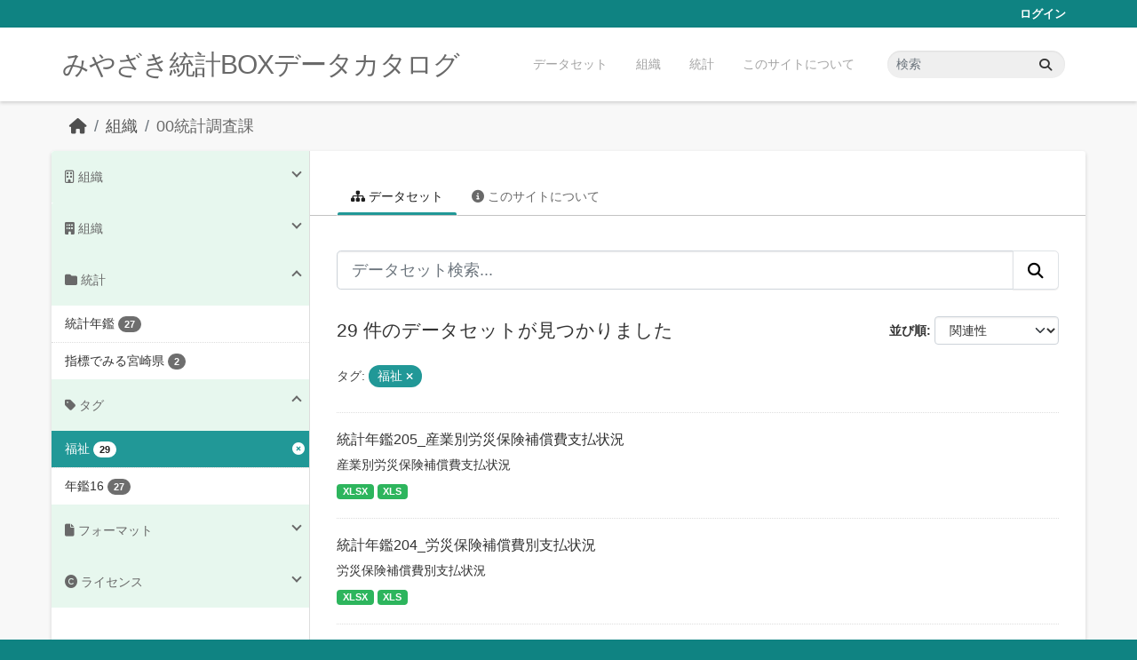

--- FILE ---
content_type: text/html; charset=utf-8
request_url: https://data.stat.pref.miyazaki.lg.jp/organization/tokei?_groups_limit=0&tags=%E7%A6%8F%E7%A5%89
body_size: 6378
content:
<!DOCTYPE html>
<!--[if IE 9]> <html lang="ja" class="ie9"> <![endif]-->
<!--[if gt IE 8]><!--> <html lang="ja"  > <!--<![endif]-->
  <head>
    <meta charset="utf-8" />
      <meta name="csrf_field_name" content="_csrf_token" />
      <meta name="_csrf_token" content="ImQ3ZWMyMWNmZTVjZjI5NjM0MGZmYjRhMTRlZmZkMGM0N2YxMGQ0YTUi.aWy0iQ.QSVlPHNUph4VvQQHtE2hE7Nj45o" />

      <meta name="generator" content="ckan 2.11.3" />
      <meta name="viewport" content="width=device-width, initial-scale=1.0">
    <title>00統計調査課 - 組織 - みやざき統計BOXデータカタログ</title>

    
    
  <link rel="shortcut icon" href="/favicon.ico" />
    
  <link rel="alternate" type="application/atom+xml" title="みやざき統計BOXデータカタログ - 組織: 00統計調査課 のデータセット" href="/feeds/organization/tokei.atom" />

    
      
      
      
    
    


    
    <link href="/webassets/base/51d427fe_main.css" rel="stylesheet"/>
<link href="/webassets/ckanext-miyazaki-stat-theme/1172d388_custom.css" rel="stylesheet"/>
    
    <!-- Google Tag Manager -->
    <script>(function(w,d,s,l,i){w[l]=w[l]||[];w[l].push({'gtm.start':
    new Date().getTime(),event:'gtm.js'});var f=d.getElementsByTagName(s)[0],
    j=d.createElement(s),dl=l!='dataLayer'?'&l='+l:'';j.async=true;j.src=
    'https://www.googletagmanager.com/gtm.js?id='+i+dl;f.parentNode.insertBefore(j,f);
    })(window,document,'script','dataLayer','GTM-M7MT2GW');</script>
    <!-- End Google Tag Manager -->
    
    


  </head>

  
  <body data-site-root="https://data.stat.pref.miyazaki.lg.jp/" data-locale-root="https://data.stat.pref.miyazaki.lg.jp/" >

    
    <!-- Google Tag Manager (noscript) -->
    <noscript><iframe src="https://www.googletagmanager.com/ns.html?id=GTM-M7MT2GW"
    height="0" width="0" style="display:none;visibility:hidden"></iframe></noscript>
    <!-- End Google Tag Manager (noscript) -->
    
    <div class="visually-hidden-focusable"><a href="#content">Skip to main content</a></div>
  


  
    

 
<div class="account-masthead">
  <div class="container">
     
    <nav class="account not-authed" aria-label="Account">
      <ul class="list-unstyled">
        
        <li><a href="/user/login">ログイン</a></li>
         
      </ul>
    </nav>
     
  </div>
</div>

<header class="masthead">
  <div class="container">
      
    <nav class="navbar navbar-expand-lg navbar-light">
      <hgroup class="header-text-logo navbar-left">

      
      
      <h1>
        <a href="/">みやざき統計BOXデータカタログ</a>
      </h1>
      
      
      

       </hgroup>
      <button class="navbar-toggler" type="button" data-bs-toggle="collapse" data-bs-target="#main-navigation-toggle"
        aria-controls="main-navigation-toggle" aria-expanded="false" aria-label="Toggle navigation">
        <span class="fa fa-bars text-white"></span>
      </button>

      <div class="main-navbar collapse navbar-collapse" id="main-navigation-toggle">
        <ul class="navbar-nav ms-auto mb-2 mb-lg-0">
          
            
<li><a href="/dataset/">データセット</a></li><li><a href="/organization/">組織</a></li><li><a href="/group/">統計</a></li><li><a href="/about">このサイトについて</a></li>

          </ul>

      
      
          <form class="d-flex site-search" action="/dataset/" method="get">
              <label class="d-none" for="field-sitewide-search">Search Datasets...</label>
              <input id="field-sitewide-search" class="form-control me-2"  type="text" name="q" placeholder="検索" aria-label="データセット検索..."/>
              <button class="btn" type="submit" aria-label="Submit"><i class="fa fa-search"></i></button>
          </form>
      
      </div>
    </nav>
  </div>
</header>

  
    <div class="main">
      <div id="content" class="container">
        
          
            <div class="flash-messages">
              
                
              
            </div>
          

          
            <div class="toolbar" role="navigation" aria-label="Breadcrumb">
              
                
                  <ol class="breadcrumb">
                    
<li class="home"><a href="/" aria-label="ホーム"><i class="fa fa-home"></i><span> ホーム</span></a></li>
                    
  <li><a href="/organization/">組織</a></li>
  <li class="active"><a href="/organization/tokei" title="00統計調査課">00統計調査課</a></li>

                  </ol>
                
              
            </div>
          

          <div class="row wrapper">
            
            
            

            
              <aside class="secondary col-md-3">
                
                
  





<section id="organization-info" class="module module-narrow context-info">
  <h2 class="module-heading"><i class="fa fa-building-o"></i> 組織</h2>
  <div class="module-content">

    
    
    <div class="image">
      <a href="/organization/tokei">
        <img src="/base/images/placeholder-organization.png" width="200" alt="tokei" />
      </a>
    </div>
    
    
    <h1 class="heading">00統計調査課
      
    </h1>
    
    
    
    <p class="empty">この組織には説明がありません</p>
    
    
    
    
    
    <div class="nums">
      <dl>
        <dt>フォロワー</dt>
        <dd><span>0</span></dd>
      </dl>
      <dl>
        <dt>データセット</dt>
        <dd><span>480</span></dd>
      </dl>
      <dl>
        <dt>メンバー</dt>
        <dd>4</dd>
      </dl>
    </div>
    
    
    
    
    
    

  </div>
</section>

  
  <div class="filters">
    <div>
      
        

    
    
	
	    
		<section class="module module-narrow module-shallow">
		    
<h2 class="module-heading">
    
    
    
    
    
    
    <i class="fas fa-building"></i>
    組織
</h2>

		    
			
			    
				<nav aria-label="組織">
				    <ul class="list-unstyled nav nav-simple nav-facet">
					
					    
					    
					    
					    
					    <li class="nav-item ">
						<a href="/organization/17de48c9-e0ce-4de6-b0fd-0d77c6ba1cbe?_groups_limit=0&amp;tags=%E7%A6%8F%E7%A5%89&amp;organization=tokei" title="">
						    <span class="item-label">00統計調査課</span>
						    <span class="hidden separator"> - </span>
						    <span class="item-count badge">29</span>

							
						</a>
					    </li>
					
				    </ul>
				</nav>

				<p class="module-footer">
				    
					
				    
				</p>
			    
			
		    
		</section>
	    
	
    

      
        

    
    
	
	    
		<section class="module module-narrow module-shallow">
		    
<h2 class="module-heading">
    
    
    
    
    
    
    <i class="fas fa-folder"></i>
    統計
</h2>

		    
			
			    
				<nav aria-label="グループ">
				    <ul class="list-unstyled nav nav-simple nav-facet">
					
					    
					    
					    
					    
					    <li class="nav-item ">
						<a href="/organization/17de48c9-e0ce-4de6-b0fd-0d77c6ba1cbe?_groups_limit=0&amp;tags=%E7%A6%8F%E7%A5%89&amp;groups=nenkan" title="">
						    <span class="item-label">統計年鑑</span>
						    <span class="hidden separator"> - </span>
						    <span class="item-count badge">27</span>

							
						</a>
					    </li>
					
					    
					    
					    
					    
					    <li class="nav-item ">
						<a href="/organization/17de48c9-e0ce-4de6-b0fd-0d77c6ba1cbe?_groups_limit=0&amp;tags=%E7%A6%8F%E7%A5%89&amp;groups=sihyoumiyazaki" title="">
						    <span class="item-label">指標でみる宮崎県</span>
						    <span class="hidden separator"> - </span>
						    <span class="item-count badge">2</span>

							
						</a>
					    </li>
					
				    </ul>
				</nav>

				<p class="module-footer">
				    
					<a href="/organization/17de48c9-e0ce-4de6-b0fd-0d77c6ba1cbe?tags=%E7%A6%8F%E7%A5%89" class="read-more">人気のある グループ のみを表示</a>
				    
				</p>
			    
			
		    
		</section>
	    
	
    

      
        

    
    
	
	    
		<section class="module module-narrow module-shallow">
		    
<h2 class="module-heading">
    
    
    
    
    
    
    <i class="fas fa-tag"></i>
    タグ
</h2>

		    
			
			    
				<nav aria-label="タグ">
				    <ul class="list-unstyled nav nav-simple nav-facet">
					
					    
					    
					    
					    
					    <li class="nav-item  active">
						<a href="/organization/17de48c9-e0ce-4de6-b0fd-0d77c6ba1cbe?_groups_limit=0" title="">
						    <span class="item-label">福祉</span>
						    <span class="hidden separator"> - </span>
						    <span class="item-count badge">29</span>

							<span class="facet-close"> <i class="fa fa-solid fa-circle-xmark"></i></span>
						</a>
					    </li>
					
					    
					    
					    
					    
					    <li class="nav-item ">
						<a href="/organization/17de48c9-e0ce-4de6-b0fd-0d77c6ba1cbe?_groups_limit=0&amp;tags=%E7%A6%8F%E7%A5%89&amp;tags=%E5%B9%B4%E9%91%9116" title="">
						    <span class="item-label">年鑑16</span>
						    <span class="hidden separator"> - </span>
						    <span class="item-count badge">27</span>

							
						</a>
					    </li>
					
				    </ul>
				</nav>

				<p class="module-footer">
				    
					
				    
				</p>
			    
			
		    
		</section>
	    
	
    

      
        

    
    
	
	    
		<section class="module module-narrow module-shallow">
		    
<h2 class="module-heading">
    
    
    
    
    
    
    <i class="fas fa-file"></i>
    フォーマット
</h2>

		    
			
			    
				<nav aria-label="フォーマット">
				    <ul class="list-unstyled nav nav-simple nav-facet">
					
					    
					    
					    
					    
					    <li class="nav-item ">
						<a href="/organization/17de48c9-e0ce-4de6-b0fd-0d77c6ba1cbe?_groups_limit=0&amp;tags=%E7%A6%8F%E7%A5%89&amp;res_format=XLS" title="">
						    <span class="item-label">XLS</span>
						    <span class="hidden separator"> - </span>
						    <span class="item-count badge">29</span>

							
						</a>
					    </li>
					
					    
					    
					    
					    
					    <li class="nav-item ">
						<a href="/organization/17de48c9-e0ce-4de6-b0fd-0d77c6ba1cbe?_groups_limit=0&amp;tags=%E7%A6%8F%E7%A5%89&amp;res_format=XLSX" title="">
						    <span class="item-label">XLSX</span>
						    <span class="hidden separator"> - </span>
						    <span class="item-count badge">29</span>

							
						</a>
					    </li>
					
				    </ul>
				</nav>

				<p class="module-footer">
				    
					
				    
				</p>
			    
			
		    
		</section>
	    
	
    

      
        

    
    
	
	    
		<section class="module module-narrow module-shallow">
		    
<h2 class="module-heading">
    
    
    
    
    
    
    <i class="fas fa-copyright"></i>
    ライセンス
</h2>

		    
			
			    
				<nav aria-label="ライセンス">
				    <ul class="list-unstyled nav nav-simple nav-facet">
					
					    
					    
					    
					    
					    <li class="nav-item ">
						<a href="/organization/17de48c9-e0ce-4de6-b0fd-0d77c6ba1cbe?_groups_limit=0&amp;tags=%E7%A6%8F%E7%A5%89&amp;license_id=cc-by" title="">
						    <span class="item-label">クリエイティブ・コモンズ 表示</span>
						    <span class="hidden separator"> - </span>
						    <span class="item-count badge">29</span>

							
						</a>
					    </li>
					
				    </ul>
				</nav>

				<p class="module-footer">
				    
					
				    
				</p>
			    
			
		    
		</section>
	    
	
    

      
    </div>
    <a class="close no-text hide-filters"><i class="fa fa-times-circle"></i><span class="text">close</span></a>
  </div>


              </aside>
            

            
              <div class="primary col-md-9 col-xs-12" role="main">
                
                
                  <article class="module">
                    
                      <header class="module-content page-header">
                        
                        <ul class="nav nav-tabs">
                          
  <li class="active"><a href="/organization/tokei"><i class="fa fa-sitemap"></i> データセット</a></li>
  <li><a href="/organization/about/tokei"><i class="fa fa-info-circle"></i> このサイトについて</a></li>

                        </ul>
                      </header>
                    
                    <div class="module-content">
                      
                      
    
      
      
      







<form id="organization-datasets-search-form" class="search-form" method="get" data-module="select-switch">

  
<div class="input-group search-input-group">
  <input aria-label="データセット検索..." id="field-giant-search" type="text" class="form-control form-control-lg" name="q" value="" autocomplete="off" placeholder="データセット検索...">
  
  <button class="btn btn-default btn-lg" type="submit" value="search" aria-label="Submit">
    <i class="fa fa-search"></i>
  </button>
  
</div>


  
    <span>






<input type="hidden" name="tags" value="福祉" />



</span>
  

  
    
      <div class="form-group control-order-by">
        <label for="field-order-by">並び順</label>
        <select id="field-order-by" name="sort" class="form-control form-select">
          
            
              <option value="score desc, metadata_modified desc">関連性</option>
            
          
            
              <option value="title_string asc">名前で昇順</option>
            
          
            
              <option value="title_string desc">名前で降順</option>
            
          
            
              <option value="metadata_modified desc">最終更新日</option>
            
          
        </select>
        
        <button class="btn btn-default js-hide" type="submit">Go</button>
        
      </div>
    
  

  
    <h1>
    
      

  
    
  

29 件のデータセットが見つかりました
    
    </h1>
  

  
    
      <p class="filter-list">
        
          
          <span class="facet">タグ:</span>
          
            <span class="filtered pill">福祉
              <a href="/organization/tokei?_groups_limit=0" class="remove" title="削除"><i class="fa fa-times"></i></a>
            </span>
          
        
      </p>
      <a class="show-filters btn btn-default">フィルタ結果</a>
    
  

</form>




    
  
    
      

  
    <ul class="dataset-list list-unstyled">
    	
	      
	        




  <li class="dataset-item">
    
      <div class="dataset-content">
        
          <h2 class="dataset-heading">
            
              
            
            
    <a href="/dataset/nenkan-152" title="統計年鑑205_産業別労災保険補償費支払状況">
      統計年鑑205_産業別労災保険補償費支払状況
    </a>
            
            
              
            
          </h2>
        
        
          
            <div>産業別労災保険補償費支払状況</div>
          
        
      </div>
      
        
          
            <ul class="dataset-resources list-unstyled">
              
                
                <li>
                  <a href="/dataset/nenkan-152" class="badge badge-default" data-format="xlsx">XLSX</a>
                </li>
                
                <li>
                  <a href="/dataset/nenkan-152" class="badge badge-default" data-format="xls">XLS</a>
                </li>
                
              
            </ul>
          
        
      
    
  </li>

	      
	        




  <li class="dataset-item">
    
      <div class="dataset-content">
        
          <h2 class="dataset-heading">
            
              
            
            
    <a href="/dataset/nenkan-306" title="統計年鑑204_労災保険補償費別支払状況">
      統計年鑑204_労災保険補償費別支払状況
    </a>
            
            
              
            
          </h2>
        
        
          
            <div>労災保険補償費別支払状況</div>
          
        
      </div>
      
        
          
            <ul class="dataset-resources list-unstyled">
              
                
                <li>
                  <a href="/dataset/nenkan-306" class="badge badge-default" data-format="xlsx">XLSX</a>
                </li>
                
                <li>
                  <a href="/dataset/nenkan-306" class="badge badge-default" data-format="xls">XLS</a>
                </li>
                
              
            </ul>
          
        
      
    
  </li>

	      
	        




  <li class="dataset-item">
    
      <div class="dataset-content">
        
          <h2 class="dataset-heading">
            
              
            
            
    <a href="/dataset/nenkan-305" title="統計年鑑203_労災保険事業実績">
      統計年鑑203_労災保険事業実績
    </a>
            
            
              
            
          </h2>
        
        
          
            <div>労災保険事業実績</div>
          
        
      </div>
      
        
          
            <ul class="dataset-resources list-unstyled">
              
                
                <li>
                  <a href="/dataset/nenkan-305" class="badge badge-default" data-format="xlsx">XLSX</a>
                </li>
                
                <li>
                  <a href="/dataset/nenkan-305" class="badge badge-default" data-format="xls">XLS</a>
                </li>
                
              
            </ul>
          
        
      
    
  </li>

	      
	        




  <li class="dataset-item">
    
      <div class="dataset-content">
        
          <h2 class="dataset-heading">
            
              
            
            
    <a href="/dataset/nenkan-28" title="統計年鑑202_介護保険給付状況（保険者別）">
      統計年鑑202_介護保険給付状況（保険者別）
    </a>
            
            
              
            
          </h2>
        
        
          
            <div>介護保険給付状況（保険者別）</div>
          
        
      </div>
      
        
          
            <ul class="dataset-resources list-unstyled">
              
                
                <li>
                  <a href="/dataset/nenkan-28" class="badge badge-default" data-format="xlsx">XLSX</a>
                </li>
                
                <li>
                  <a href="/dataset/nenkan-28" class="badge badge-default" data-format="xls">XLS</a>
                </li>
                
              
            </ul>
          
        
      
    
  </li>

	      
	        




  <li class="dataset-item">
    
      <div class="dataset-content">
        
          <h2 class="dataset-heading">
            
              
            
            
    <a href="/dataset/nenkan-29" title="統計年鑑201_介護保険認定者数（保険者別）">
      統計年鑑201_介護保険認定者数（保険者別）
    </a>
            
            
              
            
          </h2>
        
        
          
            <div>介護保険認定者数（保険者別）</div>
          
        
      </div>
      
        
          
            <ul class="dataset-resources list-unstyled">
              
                
                <li>
                  <a href="/dataset/nenkan-29" class="badge badge-default" data-format="xlsx">XLSX</a>
                </li>
                
                <li>
                  <a href="/dataset/nenkan-29" class="badge badge-default" data-format="xls">XLS</a>
                </li>
                
              
            </ul>
          
        
      
    
  </li>

	      
	        




  <li class="dataset-item">
    
      <div class="dataset-content">
        
          <h2 class="dataset-heading">
            
              
            
            
    <a href="/dataset/nenkan-102" title="統計年鑑200_雇用保険">
      統計年鑑200_雇用保険
    </a>
            
            
              
            
          </h2>
        
        
          
            <div>（１）一般雇用保険（２）日雇雇用保険</div>
          
        
      </div>
      
        
          
            <ul class="dataset-resources list-unstyled">
              
                
                <li>
                  <a href="/dataset/nenkan-102" class="badge badge-default" data-format="xlsx">XLSX</a>
                </li>
                
                <li>
                  <a href="/dataset/nenkan-102" class="badge badge-default" data-format="xls">XLS</a>
                </li>
                
              
            </ul>
          
        
      
    
  </li>

	      
	        




  <li class="dataset-item">
    
      <div class="dataset-content">
        
          <h2 class="dataset-heading">
            
              
            
            
    <a href="/dataset/nenkan-285" title="統計年鑑199_保険別事業実績">
      統計年鑑199_保険別事業実績
    </a>
            
            
              
            
          </h2>
        
        
          
            <div>保険別事業実績</div>
          
        
      </div>
      
        
          
            <ul class="dataset-resources list-unstyled">
              
                
                <li>
                  <a href="/dataset/nenkan-285" class="badge badge-default" data-format="xlsx">XLSX</a>
                </li>
                
                <li>
                  <a href="/dataset/nenkan-285" class="badge badge-default" data-format="xls">XLS</a>
                </li>
                
              
            </ul>
          
        
      
    
  </li>

	      
	        




  <li class="dataset-item">
    
      <div class="dataset-content">
        
          <h2 class="dataset-heading">
            
              
            
            
    <a href="/dataset/nenkan-122" title="統計年鑑198_国民年金適用状況">
      統計年鑑198_国民年金適用状況
    </a>
            
            
              
            
          </h2>
        
        
          
            <div>（１）拠出年金事業概要（２）老齢福祉年金事業概要</div>
          
        
      </div>
      
        
          
            <ul class="dataset-resources list-unstyled">
              
                
                <li>
                  <a href="/dataset/nenkan-122" class="badge badge-default" data-format="xlsx">XLSX</a>
                </li>
                
                <li>
                  <a href="/dataset/nenkan-122" class="badge badge-default" data-format="xls">XLS</a>
                </li>
                
              
            </ul>
          
        
      
    
  </li>

	      
	        




  <li class="dataset-item">
    
      <div class="dataset-content">
        
          <h2 class="dataset-heading">
            
              
            
            
    <a href="/dataset/nenkan-53" title="統計年鑑197_共同募金実績">
      統計年鑑197_共同募金実績
    </a>
            
            
              
            
          </h2>
        
        
          
            <div>共同募金実績</div>
          
        
      </div>
      
        
          
            <ul class="dataset-resources list-unstyled">
              
                
                <li>
                  <a href="/dataset/nenkan-53" class="badge badge-default" data-format="xlsx">XLSX</a>
                </li>
                
                <li>
                  <a href="/dataset/nenkan-53" class="badge badge-default" data-format="xls">XLS</a>
                </li>
                
              
            </ul>
          
        
      
    
  </li>

	      
	        




  <li class="dataset-item">
    
      <div class="dataset-content">
        
          <h2 class="dataset-heading">
            
              
            
            
    <a href="/dataset/nenkan-219" title="統計年鑑196_生活協同組合現況">
      統計年鑑196_生活協同組合現況
    </a>
            
            
              
            
          </h2>
        
        
          
            <div>生活協同組合現況</div>
          
        
      </div>
      
        
          
            <ul class="dataset-resources list-unstyled">
              
                
                <li>
                  <a href="/dataset/nenkan-219" class="badge badge-default" data-format="xlsx">XLSX</a>
                </li>
                
                <li>
                  <a href="/dataset/nenkan-219" class="badge badge-default" data-format="xls">XLS</a>
                </li>
                
              
            </ul>
          
        
      
    
  </li>

	      
	        




  <li class="dataset-item">
    
      <div class="dataset-content">
        
          <h2 class="dataset-heading">
            
              
            
            
    <a href="/dataset/nenkan-228" title="統計年鑑195_戦傷病者、戦没者遺族に対する給付金の裁定件数">
      統計年鑑195_戦傷病者、戦没者遺族に対する給付金の裁定件数
    </a>
            
            
              
            
          </h2>
        
        
          
            <div>戦傷病者、戦没者遺族に対する給付金の裁定件数</div>
          
        
      </div>
      
        
          
            <ul class="dataset-resources list-unstyled">
              
                
                <li>
                  <a href="/dataset/nenkan-228" class="badge badge-default" data-format="xlsx">XLSX</a>
                </li>
                
                <li>
                  <a href="/dataset/nenkan-228" class="badge badge-default" data-format="xls">XLS</a>
                </li>
                
              
            </ul>
          
        
      
    
  </li>

	      
	        




  <li class="dataset-item">
    
      <div class="dataset-content">
        
          <h2 class="dataset-heading">
            
              
            
            
    <a href="/dataset/nenkan-229" title="統計年鑑194_戦傷病者、戦没者遺族に対する年金の支給人員">
      統計年鑑194_戦傷病者、戦没者遺族に対する年金の支給人員
    </a>
            
            
              
            
          </h2>
        
        
          
            <div>戦傷病者、戦没者遺族に対する年金の支給人員</div>
          
        
      </div>
      
        
          
            <ul class="dataset-resources list-unstyled">
              
                
                <li>
                  <a href="/dataset/nenkan-229" class="badge badge-default" data-format="xlsx">XLSX</a>
                </li>
                
                <li>
                  <a href="/dataset/nenkan-229" class="badge badge-default" data-format="xls">XLS</a>
                </li>
                
              
            </ul>
          
        
      
    
  </li>

	      
	        




  <li class="dataset-item">
    
      <div class="dataset-content">
        
          <h2 class="dataset-heading">
            
              
            
            
    <a href="/dataset/nenkan-224" title="統計年鑑193_精神保健福祉手帳交付状況">
      統計年鑑193_精神保健福祉手帳交付状況
    </a>
            
            
              
            
          </h2>
        
        
          
            <div>精神保健福祉手帳交付状況</div>
          
        
      </div>
      
        
          
            <ul class="dataset-resources list-unstyled">
              
                
                <li>
                  <a href="/dataset/nenkan-224" class="badge badge-default" data-format="xlsx">XLSX</a>
                </li>
                
                <li>
                  <a href="/dataset/nenkan-224" class="badge badge-default" data-format="xls">XLS</a>
                </li>
                
              
            </ul>
          
        
      
    
  </li>

	      
	        




  <li class="dataset-item">
    
      <div class="dataset-content">
        
          <h2 class="dataset-heading">
            
              
            
            
    <a href="/dataset/nenkan-241" title="統計年鑑192_知的障がい者・児に対する療育手帳交付状況">
      統計年鑑192_知的障がい者・児に対する療育手帳交付状況
    </a>
            
            
              
            
          </h2>
        
        
          
            <div>知的障がい者・児に対する療育手帳交付状況</div>
          
        
      </div>
      
        
          
            <ul class="dataset-resources list-unstyled">
              
                
                <li>
                  <a href="/dataset/nenkan-241" class="badge badge-default" data-format="xlsx">XLSX</a>
                </li>
                
                <li>
                  <a href="/dataset/nenkan-241" class="badge badge-default" data-format="xls">XLS</a>
                </li>
                
              
            </ul>
          
        
      
    
  </li>

	      
	        




  <li class="dataset-item">
    
      <div class="dataset-content">
        
          <h2 class="dataset-heading">
            
              
            
            
    <a href="/dataset/nenkan-207" title="統計年鑑191_身体障がい者手帳所持者数（市町村別）">
      統計年鑑191_身体障がい者手帳所持者数（市町村別）
    </a>
            
            
              
            
          </h2>
        
        
          
            <div>身体障がい者手帳所持者数（市町村別）</div>
          
        
      </div>
      
        
          
            <ul class="dataset-resources list-unstyled">
              
                
                <li>
                  <a href="/dataset/nenkan-207" class="badge badge-default" data-format="xlsx">XLSX</a>
                </li>
                
                <li>
                  <a href="/dataset/nenkan-207" class="badge badge-default" data-format="xls">XLS</a>
                </li>
                
              
            </ul>
          
        
      
    
  </li>

	      
	        




  <li class="dataset-item">
    
      <div class="dataset-content">
        
          <h2 class="dataset-heading">
            
              
            
            
    <a href="/dataset/nenkan-206" title="統計年鑑190_身体障がい者・児の状況">
      統計年鑑190_身体障がい者・児の状況
    </a>
            
            
              
            
          </h2>
        
        
          
            <div>身体障がい者・児の状況</div>
          
        
      </div>
      
        
          
            <ul class="dataset-resources list-unstyled">
              
                
                <li>
                  <a href="/dataset/nenkan-206" class="badge badge-default" data-format="xlsx">XLSX</a>
                </li>
                
                <li>
                  <a href="/dataset/nenkan-206" class="badge badge-default" data-format="xls">XLS</a>
                </li>
                
              
            </ul>
          
        
      
    
  </li>

	      
	        




  <li class="dataset-item">
    
      <div class="dataset-content">
        
          <h2 class="dataset-heading">
            
              
            
            
    <a href="/dataset/nenkan-167" title="統計年鑑189_児童扶養手当・特別児童扶養手当支給状況">
      統計年鑑189_児童扶養手当・特別児童扶養手当支給状況
    </a>
            
            
              
            
          </h2>
        
        
          
            <div>児童扶養手当・特別児童扶養手当支給状況</div>
          
        
      </div>
      
        
          
            <ul class="dataset-resources list-unstyled">
              
                
                <li>
                  <a href="/dataset/nenkan-167" class="badge badge-default" data-format="xlsx">XLSX</a>
                </li>
                
                <li>
                  <a href="/dataset/nenkan-167" class="badge badge-default" data-format="xls">XLS</a>
                </li>
                
              
            </ul>
          
        
      
    
  </li>

	      
	        




  <li class="dataset-item">
    
      <div class="dataset-content">
        
          <h2 class="dataset-heading">
            
              
            
            
    <a href="/dataset/nenkan-288" title="統計年鑑188_母子・寡婦福祉資金貸付金の貸付状況">
      統計年鑑188_母子・寡婦福祉資金貸付金の貸付状況
    </a>
            
            
              
            
          </h2>
        
        
          
            <div>母子・寡婦福祉資金貸付金の貸付状況</div>
          
        
      </div>
      
        
          
            <ul class="dataset-resources list-unstyled">
              
                
                <li>
                  <a href="/dataset/nenkan-288" class="badge badge-default" data-format="xlsx">XLSX</a>
                </li>
                
                <li>
                  <a href="/dataset/nenkan-288" class="badge badge-default" data-format="xls">XLS</a>
                </li>
                
              
            </ul>
          
        
      
    
  </li>

	      
	        




  <li class="dataset-item">
    
      <div class="dataset-content">
        
          <h2 class="dataset-heading">
            
              
            
            
    <a href="/dataset/nenkan-287" title="統計年鑑187_母子・寡婦・父子世帯の実態">
      統計年鑑187_母子・寡婦・父子世帯の実態
    </a>
            
            
              
            
          </h2>
        
        
          
            <div>母子・寡婦・父子世帯の実態</div>
          
        
      </div>
      
        
          
            <ul class="dataset-resources list-unstyled">
              
                
                <li>
                  <a href="/dataset/nenkan-287" class="badge badge-default" data-format="xlsx">XLSX</a>
                </li>
                
                <li>
                  <a href="/dataset/nenkan-287" class="badge badge-default" data-format="xls">XLS</a>
                </li>
                
              
            </ul>
          
        
      
    
  </li>

	      
	        




  <li class="dataset-item">
    
      <div class="dataset-content">
        
          <h2 class="dataset-heading">
            
              
            
            
    <a href="/dataset/nenkan-220" title="統計年鑑186_生活福祉資金の貸付決定状況">
      統計年鑑186_生活福祉資金の貸付決定状況
    </a>
            
            
              
            
          </h2>
        
        
          
            <div>生活福祉資金の貸付決定状況</div>
          
        
      </div>
      
        
          
            <ul class="dataset-resources list-unstyled">
              
                
                <li>
                  <a href="/dataset/nenkan-220" class="badge badge-default" data-format="xlsx">XLSX</a>
                </li>
                
                <li>
                  <a href="/dataset/nenkan-220" class="badge badge-default" data-format="xls">XLS</a>
                </li>
                
              
            </ul>
          
        
      
    
  </li>

	      
	    
    </ul>
  

    
  
  
    <div class="pagination-wrapper">
  <ul class="pagination justify-content-center"> <li class="page-item active">
  <a class="page-link" href="/organization/tokei?_groups_limit=0&amp;tags=%E7%A6%8F%E7%A5%89&amp;page=1">1</a>
</li> <li class="page-item">
  <a class="page-link" href="/organization/tokei?_groups_limit=0&amp;tags=%E7%A6%8F%E7%A5%89&amp;page=2">2</a>
</li> <li class="page-item">
  <a class="page-link" href="/organization/tokei?_groups_limit=0&amp;tags=%E7%A6%8F%E7%A5%89&amp;page=2">»</a>
</li></ul>
</div>
  

                    </div>
                  </article>
                
              </div>
            
          </div>
        
      </div>
    </div>
  
    <footer class="site-footer">
  <div class="container">
    
    <div class="row">
      <div class="col-md-8 footer-links">
        
          <ul class="list-unstyled">
            
              <li><a href="/about">About みやざき統計BOXデータカタログ</a></li>
            
          </ul>
          <ul class="list-unstyled">
            
              
              <li><a href="https://docs.ckan.org/en/2.11/api/">CKAN API</a></li>
              <li><a href="https://www.ckan.org/">CKANアソシエーション</a></li>
              <li><a href="https://www.opendefinition.org/od/"><img src="/base/images/od_80x15_blue.png" alt="Open Data"></a></li>
            
          </ul>
        
      </div>
      <div class="col-md-4 attribution">
        
          <p><strong>Powered by</strong> <a class="hide-text ckan-footer-logo" href="http://ckan.org">CKAN</a></p>
        
        

      </div>
    </div>
    
  </div>
</footer>
  
  
  
  
    
    
    
    <script src="https://kit.fontawesome.com/8e004c27cb.js" crossorigin="anonymous"></script>


    
    <link href="/webassets/vendor/f3b8236b_select2.css" rel="stylesheet"/>
<link href="/webassets/vendor/53df638c_fontawesome.css" rel="stylesheet"/>
    <script src="/webassets/vendor/240e5086_jquery.js" type="text/javascript"></script>
<script src="/webassets/vendor/773d6354_vendor.js" type="text/javascript"></script>
<script src="/webassets/vendor/6d1ad7e6_bootstrap.js" type="text/javascript"></script>
<script src="/webassets/vendor/529a0eb7_htmx.js" type="text/javascript"></script>
<script src="/webassets/base/a65ea3a0_main.js" type="text/javascript"></script>
<script src="/webassets/base/b1def42f_ckan.js" type="text/javascript"></script>
<script src="/webassets/ckanext-miyazaki-stat-theme/b88fcba1_custom.js" type="text/javascript"></script>
  </body>
</html>